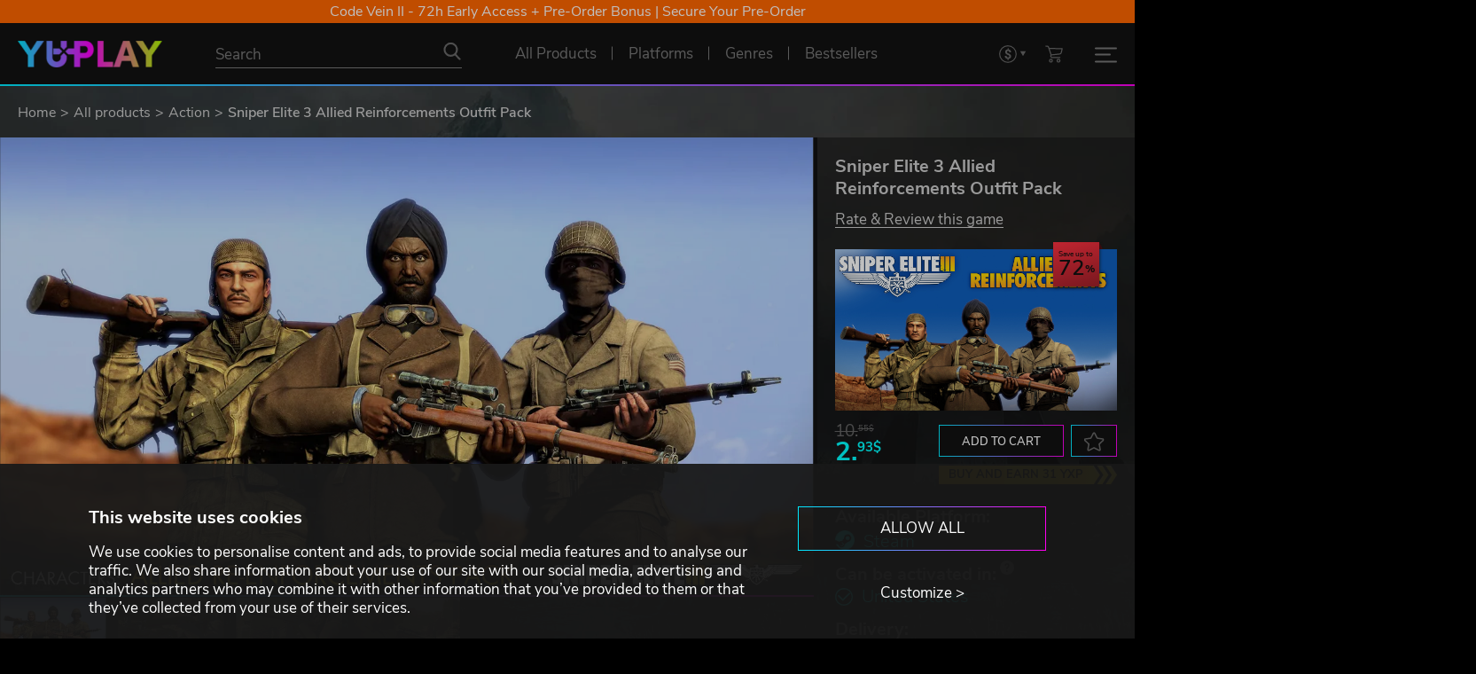

--- FILE ---
content_type: text/html; charset=utf-8
request_url: https://www.yuplay.com/product/sniper-elite-3-allied-reinforcements-outfit-pack/
body_size: 104871
content:
<!DOCTYPE html>



<html lang="en" data-auth="false" data-loyalty="true"><head><meta charset="utf-8"><meta name="viewport" content="width=device-width, initial-scale=1"><meta name="theme-color" content="#111111"/><link rel="dns-prefetch" href="https://chimpstatic.com"><link rel="preconnect" href="https://consent.cookiebot.com" crossorigin><link rel="preconnect" href="https://consentcdn.cookiebot.com" crossorigin><link rel="dns-prefetch" href="https://imgsct.cookiebot.com"><script id="Cookiebot" src="https://consent.cookiebot.com/uc.js" data-cbid="9e1d48ff-6bb0-485a-9ea1-6372b8d42623" data-blockingmode="auto" type="text/javascript" data-consentmode-defaults="disabled"></script><script data-cookieconsent="ignore">
  window.consent = {
    "marketing": null,
    "preferences": null,
    "statistics": null
  }

  const cookiebotPromise = new Promise((resolve) => {
      window.addEventListener('CookiebotOnAccept', (e) => {
          window.consent = {
              "marketing": Cookiebot.consent.marketing,
              "preferences": Cookiebot.consent.preferences,
              "statistics": Cookiebot.consent.statistics
          };
          resolve();
      }, false);
  });
</script><script data-consentmode-defaults="disabled">
  window.addEventListener("CookiebotOnDialogInit", () => {
    if (typeof Cookiebot !== 'undefined' && Cookiebot.getDomainUrlParam("CookiebotScan") === "true") {
      Cookiebot.setOutOfRegion();
    }
  });

  const is_auth = '0';
  const cookiebotIdx = 0;
  if (is_auth === '1') {
    const intervalId = setInterval(() => removeCookiebotWidget(cookiebotIdx), 100);
    const removeCookiebotWidget = (idx) => {
      const cookiebotWidget = document.querySelector('#CookiebotWidget');
      if (cookiebotWidget) {
        cookiebotWidget.style.cssText = 'display: none;';
        clearInterval(intervalId);
      }
      if (idx > 50) {
        clearInterval(intervalId);
      }
      return idx + 1;
    };
  }
</script><link rel="preconnect" href="https://www.googletagmanager.com" crossorigin><link rel="dns-prefetch" href="https://www.google-analytics.com"><link rel="dns-prefetch" href="https://pagead2.googlesyndication.com"><link rel="dns-prefetch" href="https://static.ads-twitter.com"><link rel="dns-prefetch" href="https://www.redditstatic.com"><link rel="dns-prefetch" href="https://connect.facebook.net"><link rel="dns-prefetch" href="https://s.kk-resources.com"><link rel="dns-prefetch" href="https://static.hotjar.com"><link rel="dns-prefetch" href="https://script.hotjar.com"><script data-cookieconsent="ignore">
  window.dataLayer = window.dataLayer || [];
  window.gEcommerceClientPromise = window.gEcommerceClientPromise || [];

  function gtag() {
    dataLayer.push(arguments)
  }

 // Google Consent Mode
  gtag("consent", "default", {
    ad_personalization: "denied",
    ad_storage: "denied",
    ad_user_data: "denied",
    analytics_storage: "denied",
    functionality_storage: "denied",
    personalization_storage: "denied",
    security_storage: "granted",
    wait_for_update: 500
  });
  gtag("set", "ads_data_redaction", true);
  //gtag("set", "url_passthrough", true);
  // End Google Consent Mode

  // Google Tag Manager
  (
    function(w,d,s,l,i) {
      w[l]=w[l]||[];
      w[l].push(
        {
          'gtm.start': new Date().getTime(),
          event:'gtm.js'
        }
      );
      const f = d.getElementsByTagName(s)[0];
      const j = d.createElement(s);
      const g = d.createElement(s);
      const dl = l!=='dataLayer'?'&l='+l:'';
      j.async = true;
      j.src = 'https://www.googletagmanager.com/gtm.js?id='+i+dl;
      f.parentNode.insertBefore(j,f);
    }
  )(window,document,'script','dataLayer','GTM-WVX439D');
  // End Google Tag Manager
</script><script data-cookieconsent="ignore">
  window.gEcommerceClientPromise.push({
    'key': 'ga4',
    'promise': new Promise(resolve => {
      gtag('get', 'G-VDYMPM4NVM', 'client_id', resolve)
    })
  });

  document.addEventListener('MainJsLoaded', (event) => {
    new GA4('G-VDYMPM4NVM');
  });
</script><link rel="apple-touch-icon" sizes="57x57" href="/favicons/apple-icon-57x57.png"><link rel="apple-touch-icon" sizes="60x60" href="/favicons//apple-icon-60x60.png"><link rel="apple-touch-icon" sizes="72x72" href="/favicons//apple-icon-72x72.png"><link rel="apple-touch-icon" sizes="76x76" href="/favicons//apple-icon-76x76.png"><link rel="apple-touch-icon" sizes="114x114" href="/favicons//apple-icon-114x114.png"><link rel="apple-touch-icon" sizes="120x120" href="/favicons//apple-icon-120x120.png"><link rel="apple-touch-icon" sizes="144x144" href="/favicons//apple-icon-144x144.png"><link rel="apple-touch-icon" sizes="152x152" href="/favicons//apple-icon-152x152.png"><link rel="apple-touch-icon" sizes="180x180" href="/favicons//apple-icon-180x180.png"><link rel="icon" type="image/png" sizes="192x192"  href="/favicons//android-icon-192x192.png"><link rel="icon" type="image/png" sizes="32x32" href="/favicons//favicon-32x32.png"><link rel="icon" type="image/png" sizes="96x96" href="/favicons//favicon-96x96.png"><link rel="icon" type="image/png" sizes="16x16" href="/favicons//favicon-16x16.png"><link rel="icon" type="image/svg+xml" sizes="any" href="/favicons/favicon.svg"><meta name="msapplication-TileColor" content="#ffffff"><meta name="msapplication-TileImage" content="/favicons//ms-icon-144x144.png"><meta name="theme-color" content="#ffffff"><link rel="preload" href="/assets/fonts/nunito-sans-regular.woff2" as="font" type="font/woff2" crossorigin><link rel="preload" href="/assets/fonts/nunito-sans-300.woff2" as="font" type="font/woff2" crossorigin><link rel="preload" href="/assets/fonts/nunito-sans-600.woff2" as="font" type="font/woff2" crossorigin><link rel="preload" href="/assets/fonts/nunito-sans-700.woff2" as="font" type="font/woff2" crossorigin><link rel="preload" href="/assets/js/axios.min.js" as="script"><link rel="preload" href="/assets/js/main.js?1765471941" as="script"><link type="text/css" rel="stylesheet" href="/assets/css/normalize.css?1642582835"><link type="text/css" rel="stylesheet" href="/assets/css/main.css?1765798172"><script type="text/javascript" data-cookieconsent="ignore">
  const sliders = [];
  sliders.push({"id": "screenshots-slider", "type": "screenshot", "data": [{"title": "Sniper Elite 3 Allied Reinforcements Outfit Pack", "image": {"preview": "https://www.yuplay.com/media/screenshots/sniper-elite-3-allied-reinforcements-outfit-pack/preview/b8dfc1ac62285c082d7d2ac4c77388e0a13c7a64.jpg", "preview_webp": "https://www.yuplay.com/media/screenshots/sniper-elite-3-allied-reinforcements-outfit-pack/preview/b8dfc1ac62285c082d7d2ac4c77388e0a13c7a64.webp", "main": "https://www.yuplay.com/media/screenshots/sniper-elite-3-allied-reinforcements-outfit-pack/main/8f1662edc1774b52a24da23b8a13dbd94b6a5a69.jpg", "main_webp": "https://www.yuplay.com/media/screenshots/sniper-elite-3-allied-reinforcements-outfit-pack/main/8f1662edc1774b52a24da23b8a13dbd94b6a5a69.webp"}}, {"title": "Sniper Elite 3 Allied Reinforcements Outfit Pack", "image": {"preview": "https://www.yuplay.com/media/screenshots/sniper-elite-3-allied-reinforcements-outfit-pack/preview/cc244003d5ff2ada8647d7a7da5bc593da31f5f8.jpg", "preview_webp": "https://www.yuplay.com/media/screenshots/sniper-elite-3-allied-reinforcements-outfit-pack/preview/cc244003d5ff2ada8647d7a7da5bc593da31f5f8.webp", "main": "https://www.yuplay.com/media/screenshots/sniper-elite-3-allied-reinforcements-outfit-pack/main/cb443374195dd72df3c8cd6d9a030054d5702bfc.jpg", "main_webp": "https://www.yuplay.com/media/screenshots/sniper-elite-3-allied-reinforcements-outfit-pack/main/cb443374195dd72df3c8cd6d9a030054d5702bfc.webp"}}, {"title": "Sniper Elite 3 Allied Reinforcements Outfit Pack", "image": {"preview": "https://www.yuplay.com/media/screenshots/sniper-elite-3-allied-reinforcements-outfit-pack/preview/6000f540f8bfcae839eb7dd69841d05d788fac1d.jpg", "preview_webp": "https://www.yuplay.com/media/screenshots/sniper-elite-3-allied-reinforcements-outfit-pack/preview/6000f540f8bfcae839eb7dd69841d05d788fac1d.webp", "main": "https://www.yuplay.com/media/screenshots/sniper-elite-3-allied-reinforcements-outfit-pack/main/8f05d990bcd5634a8cbe14ea189ea122a7850013.jpg", "main_webp": "https://www.yuplay.com/media/screenshots/sniper-elite-3-allied-reinforcements-outfit-pack/main/8f05d990bcd5634a8cbe14ea189ea122a7850013.webp"}}, {"title": "Sniper Elite 3 Allied Reinforcements Outfit Pack", "image": {"preview": "https://www.yuplay.com/media/screenshots/sniper-elite-3-allied-reinforcements-outfit-pack/preview/7bf92a7f2bca12bba7b2e1429252a026d1e6d04e.jpg", "preview_webp": "https://www.yuplay.com/media/screenshots/sniper-elite-3-allied-reinforcements-outfit-pack/preview/7bf92a7f2bca12bba7b2e1429252a026d1e6d04e.webp", "main": "https://www.yuplay.com/media/screenshots/sniper-elite-3-allied-reinforcements-outfit-pack/main/e5b2bea5c3c0647b4dc319e75b496fcb611ab674.jpg", "main_webp": "https://www.yuplay.com/media/screenshots/sniper-elite-3-allied-reinforcements-outfit-pack/main/e5b2bea5c3c0647b4dc319e75b496fcb611ab674.webp"}}]});

  document.addEventListener('MainJsLoaded', (event) => {

    const calcIterationNumber = 5;
    const calcIterationDelay = 50;

    const calcSetHeightMainInformationContainer = (i) => {
      if (parseInt(window.innerWidth) < 992) {
        document.getElementById('product-main-information').style.height = 'auto';
        return;
      }

      const setHeightMainInformationContainer = () => {
        let is_set = false;
        const productScreenshotSlider = document.getElementById('screenshots-slider');
        const screenshotsSliderHeight = productScreenshotSlider ? productScreenshotSlider.clientHeight : 0;

        if (screenshotsSliderHeight > 0) {
          const productMainInformationEl = document.getElementById('product-main-information');
          if (productMainInformationEl.scrollHeight <= screenshotsSliderHeight) {
            productMainInformationEl.style.height = screenshotsSliderHeight + 'px';
          } else {
            productMainInformationEl.style.height = 'auto';
          }
          is_set = true;
        }

        return is_set;
      }

      setTimeout(() => {
        if (--i && !setHeightMainInformationContainer()) calcSetHeightMainInformationContainer(i);
      }, calcIterationDelay);
    };

    const calcCollapseGameDescriptionContainer = (i, s=false) => {
      if (parseInt(window.innerWidth) < 992) {
        document.getElementById('product-main-information').style.height = 'auto';
        return;
      }

      const getHeightData = (element) => {
        const height = element.getBoundingClientRect().height;
        const elementStyle = window.getComputedStyle(element);

        const prevElement = element.previousElementSibling;
        const prevElementStyle = prevElement ? window.getComputedStyle(prevElement):null;

        return [
          height,
          height + Math.max(parseFloat(elementStyle['margin-top'].replace('px','')), prevElementStyle === null ? 0:parseFloat(prevElementStyle['margin-bottom'].replace('px',''))),
          parseFloat(elementStyle.getPropertyValue('line-height').replace('px',''))
        ];
      }

      const collapseGameDescriptionContainer = () => {
        let is_set = false;
        const productFirstContainer = document.getElementById('product-first-container');
        const productSecondContainer = document.getElementById('product-second-container');
        const gameDescriptionContainer = document.getElementById('tab-game-description');
        gameDescriptionContainer.style.height = 'auto';
        const showMoreContentDescriptionButtonContainer = document.getElementById('show-more-content-description-button-container');
        const productFirstContainerHeight = productFirstContainer ? productFirstContainer.getBoundingClientRect().height : 0;
        const productSecondContainerHeight = productSecondContainer ? productSecondContainer.getBoundingClientRect().height : 0;
        const diffHeight = productFirstContainerHeight - productSecondContainerHeight;
        const gameDescriptionContainerHeight = gameDescriptionContainer.getBoundingClientRect().height;
        const m = 52;
        const showMoreText = 'Read more';
        const showLessText = 'Show less';

        if (showMoreContentDescriptionButtonContainer) {
          showMoreContentDescriptionButtonContainer.remove();
        }

        if (diffHeight > 0 && gameDescriptionContainerHeight > m) {
          const height = gameDescriptionContainerHeight - diffHeight - m;
          const getHeightContent = (children, maxHeight, initHeight) => {
            let heightContent = initHeight;
            let forceBreak = false;
            for (let element of children) {
              if (element.tagName.toLowerCase() === 'ul' || element.tagName.toLowerCase() === 'ol') {
                [heightContent, forceBreak] = getHeightContent(element.children, maxHeight, heightContent);
                if (forceBreak) {
                  break;
                }
              }
              else {
                const [elementHeight, elementOuterHeight, elementLineHeight] = getHeightData(element);
                let heightContentTmp = heightContent + elementOuterHeight;
                if (heightContentTmp > height) {
                  for (let i = 1; i <= Math.ceil(elementHeight/elementLineHeight); i++) {
                    heightContentTmp = heightContent + elementLineHeight;
                    if (heightContentTmp > height) {
                      break;
                    }
                    heightContent = heightContentTmp;
                  }
                  forceBreak = true;
                  break;
                }
                heightContent = heightContentTmp;
              }
            }

            return [heightContent, forceBreak];
          }

          const [heightContent, forceBreak] = getHeightContent(gameDescriptionContainer.children, height, 0);

          const delta = height - heightContent;

          gameDescriptionContainer.style.height = (height - delta).toString() + 'px';
          gameDescriptionContainer.style.overflow = 'hidden';
          gameDescriptionContainer.style.position = 'initial';
          gameDescriptionContainer.parentNode.style.paddingBottom = (m + delta + 20).toString() + 'px';
          gameDescriptionContainer.parentNode.style.overflow = 'hidden';

          let markup = ''
          markup += '<div id="show-more-content-description-button-container" style="position:absolute;bottom:0;left:0;display:block;width:100%;margin:0;padding:0;text-align:center;">';
          markup += '  <div class="read-more-separator"></div>';
          markup += '  <button class="button without-outline-button hover-change-only-text border-top-none increased-padding text-uppercase" id="show-more-content-description-button" data-state="collapsed" aria-label="' + showMoreText + '">' + showMoreText + '</button>';
          markup += '</div>';

          getInsertedElementsFromMarkup(gameDescriptionContainer, markup, 'beforeend');

          document.getElementById('show-more-content-description-button').addEventListener('click', (event) => {
            if (event.target.dataset.state === 'collapsed') {
              gameDescriptionContainer.style.height = 'auto';
              event.target.dataset.state = 'expanded';
              event.target.innerHTML = showLessText;
            } else {
              gameDescriptionContainer.style.height = (height - delta).toString() + 'px';
              event.target.dataset.state = 'collapsed';
              event.target.innerHTML = showMoreText;
              event.target.scrollIntoView({block: "center", inline: "center"});
            }
          });

          is_set = true;
        }

        return is_set;
      }

      setTimeout(() => {
        if (--i && !collapseGameDescriptionContainer()) calcCollapseGameDescriptionContainer(i);
      }, calcIterationDelay);
    };

    calcSetHeightMainInformationContainer(calcIterationNumber);
    calcCollapseGameDescriptionContainer(calcIterationNumber);

    window.addEventListener("optimizedResize", () => {
      calcSetHeightMainInformationContainer(calcIterationNumber);
      calcCollapseGameDescriptionContainer(calcIterationNumber, true);
    });

    const productValidCountriesBtn = document.querySelector('.product-valid-countries-btn');
    productValidCountriesBtn.addEventListener('click', (event) => {
      const state = productValidCountriesBtn.dataset.state === 'hidden' ? 'visible':'hidden';
      const btnTxt = productValidCountriesBtn.dataset.state === 'hidden' ? productValidCountriesBtn.dataset.visibleText:productValidCountriesBtn.dataset.hiddenText;
      productValidCountriesBtn.dataset.state = state;
      productValidCountriesBtn.innerHTML = btnTxt;
      productValidCountriesBtn.parentElement.dataset.state = state;
    });
  });
</script><link rel="canonical" href="https://www.yuplay.com/product/sniper-elite-3-allied-reinforcements-outfit-pack/"/><title>Sniper Elite 3 Allied Reinforcements Outfit Pack</title><meta name="title" content="Sniper Elite 3 Allied Reinforcements Outfit Pack"><meta name="description" content="YUPLAY sell games"><meta property="og:site_name" content="YUPLAY"><meta property="og:type" content="website"><meta property="og:title" content="Sniper Elite 3 Allied Reinforcements Outfit Pack"><meta property="og:description" content=""><meta property="og:url" content="https://www.yuplay.com/product/sniper-elite-3-allied-reinforcements-outfit-pack/"><meta property="og:locale" content="en"><meta property="twitter:card" content="summary_large_image"><meta property="og:image" content="https://www.yuplay.com/media/products/sniper-elite-3-allied-reinforcements-outfit-pack/616/bdcda18bff31e0739064f98d1026233c87ffb058.jpg"><meta property="twitter:image" content="https://www.yuplay.com/media/products/sniper-elite-3-allied-reinforcements-outfit-pack/616/bdcda18bff31e0739064f98d1026233c87ffb058.jpg"><script type="application/ld+json">{"@context": "https://schema.org/", "@type": "WebSite", "url": "https://www.yuplay.com/", "potentialAction": {"@type": "SearchAction", "target": {"@type": "EntryPoint", "urlTemplate": "https://www.yuplay.com/products/?search={search_term_string}"}, "query-input": "required name=search_term_string"}}</script><script type="application/ld+json">{"@context": "https://schema.org", "@type": "Organization", "name": "YUPLAY", "url": "https://www.yuplay.com/", "logo": "https://www.yuplay.com/assets/images/logo.png"}</script><script type="application/ld+json">{"@context": "https://schema.org", "@type": "BreadcrumbList", "itemListElement": [{"@type": "ListItem", "name": "Home", "position": 1, "item": "https://www.yuplay.com/"}, {"@type": "ListItem", "name": "All products", "position": 2, "item": "https://www.yuplay.com/products/"}, {"@type": "ListItem", "name": "Action", "position": 3, "item": "https://www.yuplay.com/products/genres/action/"}, {"@type": "ListItem", "name": "Sniper Elite 3 Allied Reinforcements Outfit Pack", "position": 4}]}</script><script type="application/ld+json">{"@context": "https://schema.org/", "@type": "Product", "name": "Sniper Elite 3 Allied Reinforcements Outfit Pack", "sku": "7ba1e9c5c0f91aa8c597", "offers": {"@type": "Offer", "url": "https://www.yuplay.com/product/sniper-elite-3-allied-reinforcements-outfit-pack/", "priceCurrency": "USD", "price": "2.93", "availability": "https://schema.org/InStock", "priceValidUntil": "2026-01-25"}, "brand": {"@type": "Brand", "name": "Rebellion"}, "image": ["https://www.yuplay.com/assets/images/no-product.jpg", "https://www.yuplay.com/media/products/sniper-elite-3-allied-reinforcements-outfit-pack/616/bdcda18bff31e0739064f98d1026233c87ffb058.jpg", "https://www.yuplay.com/media/screenshots/sniper-elite-3-allied-reinforcements-outfit-pack/main/8f1662edc1774b52a24da23b8a13dbd94b6a5a69.jpg", "https://www.yuplay.com/media/screenshots/sniper-elite-3-allied-reinforcements-outfit-pack/main/cb443374195dd72df3c8cd6d9a030054d5702bfc.jpg", "https://www.yuplay.com/media/screenshots/sniper-elite-3-allied-reinforcements-outfit-pack/main/8f05d990bcd5634a8cbe14ea189ea122a7850013.jpg", "https://www.yuplay.com/media/screenshots/sniper-elite-3-allied-reinforcements-outfit-pack/main/e5b2bea5c3c0647b4dc319e75b496fcb611ab674.jpg"]}</script><script id="mcjs" type="text/plain" data-cookieconsent="marketing">!function(c,h,i,m,p){m=c.createElement(h),p=c.getElementsByTagName(h)[0],m.defer=true,m.src=i,p.parentNode.insertBefore(m,p)}(document,"script","https://chimpstatic.com/mcjs-connected/js/users/bbb499b16f1ad1ca214e137d2/c67ba582ed93c9733af144d49.js");</script></head><body class=""><div id="yuplay-bg" class="yuplay-bg" style="background-image:url('/assets/images/background.webp');"></div><div id="yuplay-root"><div class="top-banner-list"><div class="top-banner " data-link="https://www.yuplay.com/collections/code-vein-2-steam/" style="--top-banner-background_color: #ff6600;">Code Vein II - 72h Early Access + Pre-Order Bonus | Secure Your Pre-Order</div></div><header id="navbar-main" class="nav-lang-en gradient-triangle-container"><div id="navbar" class="nav-flex-container"><div class="nav-flex"><div class="nav-logo"><a href="/" title="YUPLAY"><img class="logo" src="/assets/images/logo_height_30.png" alt="YUPLAY"></a></div><div class="nav-search"><form action="/products/" method="GET" autocomplete="off"><div class="nav-search-input-container"><input type="text" name="search" placeholder="Search" value="" id="products-search-input"><button type="submit" class="no-style nav-icon icon-search" aria-label="Search"></button></div></form></div><div class="nav-center-menu"><a href="/products/" class="nav-link  with-gradient-triangle" title="All Products" ><span>All Products</span></a><div data-popup="platforms-menu-widget" class="nav-link  with-gradient-triangle" title="Platforms"><span>Platforms</span><div class="nav-link-popup popup-under-link" id="platforms-menu-widget-popup"><div class="nav-link-popup-container"><div class="nav-link-popup-sub-container"><div class="nav-link-popup-headline">Choose your platform</div><div class="nav-platforms-container"><a href="/products/platforms/steam/" title="Steam" class="nav-platforms-item nav-icon icon-platform" style="--data-icon: url('[data-uri]');--data-icon-hover: url('[data-uri]');">Steam</a><a href="/products/platforms/social-club/" title="Rockstar Social Club" class="nav-platforms-item nav-icon icon-platform" style="--data-icon: url('[data-uri]');--data-icon-hover: url('[data-uri]');">Rockstar Social Club</a><a href="/products/platforms/egs/" title="Epic Game Store" class="nav-platforms-item nav-icon icon-platform" style="--data-icon: url('[data-uri]');--data-icon-hover: url('[data-uri]');">Epic Game Store</a><a href="/products/platforms/teso/" title="TESO" class="nav-platforms-item nav-icon icon-platform" style="--data-icon: url('[data-uri]');--data-icon-hover: url('[data-uri]');">TESO</a><a href="/products/platforms/psn/" title="PlayStation" class="nav-platforms-item nav-icon icon-platform" style="--data-icon: url('[data-uri]');--data-icon-hover: url('[data-uri]');">PlayStation</a><a href="/products/platforms/roblox/" title="Roblox" class="nav-platforms-item nav-icon icon-platform" style="--data-icon: url('[data-uri]');--data-icon-hover: url('[data-uri]');">Roblox</a><a href="/products/platforms/uplay/" title="Ubisoft Connect" class="nav-platforms-item nav-icon icon-platform" style="--data-icon: url('[data-uri]');--data-icon-hover: url('[data-uri]');">Ubisoft Connect</a><a href="/products/platforms/lol/" title="League of Legends" class="nav-platforms-item nav-icon icon-platform" style="--data-icon: url('[data-uri]');--data-icon-hover: url('[data-uri]');">League of Legends</a><a href="/products/platforms/nsw/" title="Nintendo Switch" class="nav-platforms-item nav-icon icon-platform" style="--data-icon: url('[data-uri]');--data-icon-hover: url('[data-uri]');">Nintendo Switch</a><a href="/products/platforms/origin/" title="EA" class="nav-platforms-item nav-icon icon-platform" style="--data-icon: url('[data-uri]');--data-icon-hover: url('[data-uri]');">EA</a><a href="/products/platforms/bnet/" title="Battle.net" class="nav-platforms-item nav-icon icon-platform" style="--data-icon: url('[data-uri]');--data-icon-hover: url('[data-uri]');">Battle.net</a><a href="/products/platforms/gog/" title="GOG.COM" class="nav-platforms-item nav-icon icon-platform" style="--data-icon: url('[data-uri]');--data-icon-hover: url('[data-uri]');">GOG.COM</a><a href="/products/platforms/mjng/" title="Mojang" class="nav-platforms-item nav-icon icon-platform" style="--data-icon: url('[data-uri]');--data-icon-hover: url('[data-uri]');">Mojang</a><a href="/products/platforms/msfstore/" title="Microsoft Store" class="nav-platforms-item nav-icon icon-platform" style="--data-icon: url('[data-uri]');--data-icon-hover: url('[data-uri]');">Microsoft Store</a><a href="/products/platforms/arenanet/" title="ArenaNet" class="nav-platforms-item nav-icon icon-platform" style="--data-icon: url('[data-uri]');--data-icon-hover: url('[data-uri]');">ArenaNet</a><a href="/products/platforms/mogstation/" title="MOG STATION" class="nav-platforms-item nav-icon icon-platform" style="--data-icon: url('[data-uri]');--data-icon-hover: url('[data-uri]');">MOG STATION</a></div></div></div></div></div><div data-popup="genres-menu-widget" class="nav-link  with-gradient-triangle" title="Genres"><span>Genres</span><div class="nav-link-popup popup-under-link" id="genres-menu-widget-popup"><div class="nav-link-popup-container"><div class="nav-link-popup-sub-container"><div class="nav-link-popup-headline">Which genre are you looking for?</div><div class="nav-genres-container"><a href="/products/genres/action/" title="Action" class="nav-genres-item nav-icon icon-genre-action">Action</a><a href="/products/genres/indie/" title="Indie" class="nav-genres-item nav-icon icon-genre-indie">Indie</a><a href="/products/genres/strategy/" title="Strategy" class="nav-genres-item nav-icon icon-genre-strategy">Strategy</a><a href="/products/genres/adventure/" title="Adventure" class="nav-genres-item nav-icon icon-genre-adventure">Adventure</a><a href="/products/genres/rpg/" title="RolePlaying" class="nav-genres-item nav-icon icon-genre-roleplaying">RolePlaying</a><a href="/products/genres/racing/" title="Racing" class="nav-genres-item nav-icon icon-genre-racing">Racing</a><a href="/products/genres/simulation/" title="Simulation" class="nav-genres-item nav-icon icon-genre-simulation">Simulation</a><a href="/products/genres/sports/" title="Sports" class="nav-genres-item nav-icon icon-genre-sport">Sports</a><a href="/products/genres/casual/" title="Casual" class="nav-genres-item nav-icon icon-genre-casual">Casual</a><a href="/products/genres/mmo/" title="MMO" class="nav-genres-item nav-icon icon-genre-mmo">MMO</a></div></div></div></div></div><a href="/products/bestsellers/" class="nav-link  with-gradient-triangle" title="Bestsellers" ><span>Bestsellers</span></a></div><div class="nav-yxp-menu"><a href="/yxp-program/" title="YXP Program"><img src="/assets/icons/yxp_badge.png" alt="YXP Program"></a><a class="daily-boost-btn" href="#" title="Get your Daily YXP" id="daily-boost-btn"><img src="/assets/icons/dayly_boost.png" alt="Get your Daily YXP"></a></div><div class="nav-right-menu"><select class="superselect" data-class="nav-link nav-icon icon-currency superselect-container" aria-label="Set currency"><option value="/api/currency/euro/" data-type="link" data-rel="nofollow" >EUR</option><option value="/api/currency/usd/" data-type="link" data-rel="nofollow" selected>USD</option><option value="/api/currency/gbp/" data-type="link" data-rel="nofollow" >GBP</option><option value="/api/currency/cad/" data-type="link" data-rel="nofollow" >CAD</option></select><a href="/cart" title="Shopping cart" id="cart-btn" class="nav-link nav-icon icon-cart"></a><div id="burger-btn" class="burger-btn " data-popup="mobile-menu-widget"><div><span></span><span></span><span></span></div></div></div></div></div></header><div class="nav-link-popup" id="mobile-menu-widget-popup"><div class="nav-link-popup-container"><div class="nav-link-popup-sub-container"><div class="nav-mobile-menu-container"><a href="/login/" class="nav-link nav-icon-left icon-user" title="Login"><span>Login</span></a><a href="/yxp-program/" class="nav-link nav-icon-left icon-yxp" title="YXP Program"><span>YXP Program</span></a><a href="/faq/yuplay-assistant/" class="nav-link nav-icon-left icon-support" title="Customer Support"><span>Customer Support</span></a><div class="nav-link-delimiter only-mobile"></div><a href="/products/" class="nav-link  only-mobile" title="All Products" ><span>All Products</span></a><a href="/products/bestsellers/?recommendation=bestsellers" class="nav-link only-mobile" title="Bestsellers" ><span>Bestsellers</span></a></div></div></div></div><nav aria-label="Breadcrumb" class="breadcrumb"><div class="container"><div class="row"><ol class="breadcrumb-list"><li><a href="/" title="Home">Home</a></li><li><a href="/products/" title="All products">All products</a></li><li><a href="/products/genres/action/" title="Action">Action</a></li><li>Sniper Elite 3 Allied Reinforcements Outfit Pack</li></ol></div></div></nav><main role="main"><section class="section product-information breadcrumb" data-catalog_id="current-product"><div class="product-main-container" catalog-item catalog-product data-id="17508479" data-name="Sniper Elite 3 Allied Reinforcements Outfit Pack" data-currency="USD" data-sku="7ba1e9c5c0f91aa8c597" data-price="2.93" data-brand="Rebellion"><div class="product-second-container" id="product-second-container"><div class="first-sub-container" id="product-main-information"><h1 class="product-name">Sniper Elite 3 Allied Reinforcements Outfit Pack</h1><div class="catalog-review-container"><a href="#product-reviews-section" class="catalog-review-target-link">Rate & Review this game</a></div><div class="catalog-image-container"><div class="catalog-image-ratio-container"><img class="catalog-item-image" src="https://www.yuplay.com/media/products/sniper-elite-3-allied-reinforcements-outfit-pack/616/bdcda18bff31e0739064f98d1026233c87ffb058.jpg" alt="Sniper Elite 3 Allied Reinforcements Outfit Pack"></div><div class="catalog-item-discount-label discount-75">Save up to <span>72</span></div></div><div class="catalog-data-layout-2"><div class="catalog-item-prices"><span class="catalog-item-full-price">10.<sup>55$</sup></span><span class="catalog-item-sale-price">2.<sup>93$</sup></span></div><div class="catalog-data-layout-3"><div class="catalog-item-buttons"><button data-id="17508479" class="button outline-gradient-button small-button text-uppercase m-r-0-8" data-btn="cart" data-action="add_item" data-state="true" aria-label="Add to cart">Add to cart</button><button data-id="17508479" class="button outline-gradient-button small-button icon icon-favorite" data-btn="favorite" data-action="add_item" data-state="true" aria-label="to favorites"></button></div><a href="/yxp-program/" class="buy-and-earn-btn" title="Buy and earn 31 YXP">Buy and earn 31 YXP</a></div></div><div class="catalog-item-additional-data-layout"><div class="catalog-item-additional-data"><span>Available Platform:</span><div><a href="/products/platforms/steam/" title="Steam"><i class="icon icon-platform " style="--data-icon: url('/media/platforms/03fe260a129fde2bfad504bc4b9ff347609b7226.png');--data-icon-hover: url('/media/platforms/03fe260a129fde2bfad504bc4b9ff347609b7226.png');"></i>Steam</a></div></div><div class="catalog-item-additional-data"><span tooltip data-tooltip_content="Can be activated in Åland Islands, Albania, Algeria, Andorra, Angola, Anguilla, Antigua and Barbuda, Argentina, Armenia, Aruba, Australia, Austria, Azerbaijan, Bahrain, Bangladesh, Barbados, Belarus, Belgium, Belize, Benin, Bermuda, Bhutan, Bolivia, plurinational state of, Bonaire, Sint Eustatius and Saba, Bosnia and Herzegovina, Brazil, Brunei Darussalam, Bulgaria, Burkina Faso, Burma, Burundi, Cambodia, Cameroon, Canada, Cape Verde, Cayman Islands, Central African Republic, Chad, Chile, China, Colombia, Comoros, Congo, Congo, Democratic Republic of the, Cook Islands, Costa Rica, Cote d&#x27;Ivoire, Croatia, Cuba, Curaçao, Cyprus, Czech Republic, Denmark, Djibouti, Dominica, Dominican Republic, Ecuador, Egypt, El Salvador, Equatorial Guinea, Eritrea, Estonia, Falkland Islands (Malvinas), Faroe Islands, Fiji, Finland, France, Gabon, Gambia, Georgia, Gibraltar, Greece, Guadeloupe, Guatemala, Guernsey, Guinea, Guinea-Bissau, Guyana, Haiti, Holy See (Vatican City State), Honduras, Hong Kong, Hungary, Iceland, India, Indonesia, Ireland, Isle of Man, Israel, Italy, Jamaica, Jersey, Jordan, Kazakhstan, Kenya, Korea, Republic of, Kuwait, Kyrgyzstan, Lao People&#x27;s Democratic Republic, Latvia, Lebanon, Lesotho, Liberia, Liechtenstein, Lithuania, Luxembourg, Macao, Madagascar, Malawi, Malaysia, Maldives, Mali, Malta, Marshall Islands, Martinique, Mauritania, Mauritius, Mayotte, Mexico, Micronesia, Federated States of, Moldova, Monaco, Mongolia, Montenegro, Montserrat, Morocco, Mozambique, Namibia, Nepal, Netherlands, New Zealand, Nicaragua, Niger, Niue, Northern Mariana Islands, Norway, Oman, Palestinian Territory, Occupied, Papua New Guinea, Paraguay, Peru, Philippines, Poland, Portugal, Qatar, Republic of North Macedonia, Romania, Russian Federation, Rwanda, Saint Kitts and Nevis, Saint Lucia, Saint Martin (French Part), Saint Vincent and the Grenadines, San Marino, Senegal, Serbia, Seychelles, Sierra Leone, Singapore, Sint Maarten, Slovakia, Slovenia, Solomon Islands, Somalia, South Africa, South Sudan, Spain, Sudan, Suriname, Svalbard and Jan Mayen, Swaziland, Sweden, Switzerland, Taiwan, Province of China, Tajikistan, Tanzania, United Republic Of, Thailand, Timor-Leste, Togo, Tonga, Turkey, Turkmenistan, Uganda, Ukraine, United Arab Emirates, United Kingdom, United States, Uruguay, Uzbekistan, Venezuela, Vietnam, Western Sahara, Zambia, Zimbabwe">Can be activated in:</span><div class="icon icon-check check-region">United States</div></div><div class="catalog-item-additional-data product-valid-countries-container" data-state="hidden"><button class="button outline-gradient-button small-button text-uppercase product-valid-countries-btn" data-state="hidden" data-visible-text="Hide all valid countries" data-hidden-text="Show all valid countries">Show all valid countries</button><div class="product-valid-countries">
                  Can be activated in:<br>
                  Åland Islands, Albania, Algeria, Andorra, Angola, Anguilla, Antigua and Barbuda, Argentina, Armenia, Aruba, Australia, Austria, Azerbaijan, Bahrain, Bangladesh, Barbados, Belarus, Belgium, Belize, Benin, Bermuda, Bhutan, Bolivia, plurinational state of, Bonaire, Sint Eustatius and Saba, Bosnia and Herzegovina, Brazil, Brunei Darussalam, Bulgaria, Burkina Faso, Burma, Burundi, Cambodia, Cameroon, Canada, Cape Verde, Cayman Islands, Central African Republic, Chad, Chile, China, Colombia, Comoros, Congo, Congo, Democratic Republic of the, Cook Islands, Costa Rica, Cote d&#x27;Ivoire, Croatia, Cuba, Curaçao, Cyprus, Czech Republic, Denmark, Djibouti, Dominica, Dominican Republic, Ecuador, Egypt, El Salvador, Equatorial Guinea, Eritrea, Estonia, Falkland Islands (Malvinas), Faroe Islands, Fiji, Finland, France, Gabon, Gambia, Georgia, Gibraltar, Greece, Guadeloupe, Guatemala, Guernsey, Guinea, Guinea-Bissau, Guyana, Haiti, Holy See (Vatican City State), Honduras, Hong Kong, Hungary, Iceland, India, Indonesia, Ireland, Isle of Man, Israel, Italy, Jamaica, Jersey, Jordan, Kazakhstan, Kenya, Korea, Republic of, Kuwait, Kyrgyzstan, Lao People&#x27;s Democratic Republic, Latvia, Lebanon, Lesotho, Liberia, Liechtenstein, Lithuania, Luxembourg, Macao, Madagascar, Malawi, Malaysia, Maldives, Mali, Malta, Marshall Islands, Martinique, Mauritania, Mauritius, Mayotte, Mexico, Micronesia, Federated States of, Moldova, Monaco, Mongolia, Montenegro, Montserrat, Morocco, Mozambique, Namibia, Nepal, Netherlands, New Zealand, Nicaragua, Niger, Niue, Northern Mariana Islands, Norway, Oman, Palestinian Territory, Occupied, Papua New Guinea, Paraguay, Peru, Philippines, Poland, Portugal, Qatar, Republic of North Macedonia, Romania, Russian Federation, Rwanda, Saint Kitts and Nevis, Saint Lucia, Saint Martin (French Part), Saint Vincent and the Grenadines, San Marino, Senegal, Serbia, Seychelles, Sierra Leone, Singapore, Sint Maarten, Slovakia, Slovenia, Solomon Islands, Somalia, South Africa, South Sudan, Spain, Sudan, Suriname, Svalbard and Jan Mayen, Swaziland, Sweden, Switzerland, Taiwan, Province of China, Tajikistan, Tanzania, United Republic Of, Thailand, Timor-Leste, Togo, Tonga, Turkey, Turkmenistan, Uganda, Ukraine, United Arab Emirates, United Kingdom, United States, Uruguay, Uzbekistan, Venezuela, Vietnam, Western Sahara, Zambia, Zimbabwe
                </div></div><div class="catalog-item-additional-data"><span>Delivery:</span><div class="icon icon-instant-delivery is_active instant-delivery">Instant Delivery</div></div></div></div><div class="second-sub-container"><div class="catalog-item-additional-data-layout"><div class="catalog-item-additional-data"><span class="tab-target is_active" style="cursor:auto;">Game Details</span></div><div class="catalog-item-additional-data"><span>Operating System:</span>PC</div><div class="catalog-item-additional-data"><span>Release Date:</span>June 27, 2014</div><div class="catalog-item-additional-data"><span>Product type:</span>DLC</div><div class="catalog-item-additional-data"><span>Supported languages:</span><div dropdown>English, French, German, Italian, Polish, Portuguese, Russian, Spanish</div></div><div class="catalog-item-additional-data"><span>Genres:</span><div><a href="/products/genres/action/" title="Action">Action</a></div></div><div class="catalog-item-additional-data"><span>Publisher:</span><div>Rebellion</div></div><div class="catalog-item-additional-data"><span>Developer:</span><div>Rebellion</div></div></div></div></div><div class="product-first-container" id="product-first-container"><div class="slider screenshots-slider" id="screenshots-slider"></div><div class="product-content-container" data-tabs="true"><div class="base-product-content"><strong>This content requires the base game in order to play:</strong><a href="/product/sniper-elite-3/" title="Sniper Elite 3" target="_blank">Sniper Elite 3</a></div><div class="product-content-header"><h2 class="tab-target product-content-header-title" data-tab_target="tab-game-description">Game Description</h2><h2 class="tab-target product-content-header-title" data-tab_target="tab-system-requirements">System Requirements</h2><h2 class="tab-target product-content-header-title" data-tab_target="tab-activations-detail">Activation Details</h2></div><div class="tab product-content" data-tab="tab-game-description" id="tab-game-description"><p>Play as three new snipers from the Allied forces in this new Outfit Pack for use in Sniper Elite 3&rsquo;s competitive multiplayer modes .<br /><br />The Allied Reinforcements Outfit Pack includes the following player skins:</p><ul><li>Allied Urban Sniper.</li><li>American GI Rifleman.</li><li>Indian Army Marksman.</li></ul><div id="game_area_description" class="game_area_description"></div><div class="product-legal-content"><p><em>&copy;2014 Rebellion. The Rebellion name and logo and the Sniper Elite name  and logo and the Sniper Elite Eagle are trademarks of Rebellion and may  be registered trademarks in certain countries. All rights Reserved.</em></p></div></div><div class="tab product-content" data-tab="tab-system-requirements"><div class="system-requirements-container"><div class="system-requirements-title">windows Minimum</div><div class="system-requirements-item"><span>OS:</span> Microsoft® Windows® Vista (Service Pack 2) or Windows® 7 (Service Pack 1) or Windows® 8 or Windows 8.1. Windows® XP is NOT supported.</div><div class="system-requirements-item"><span>Processor:</span> Dual-core CPU with SSE3 (Intel® Pentium® D 3GHz / AMD Athlon™ 64 X2 4200) or better</div><div class="system-requirements-item"><span>Memory:</span> 2 GB RAM</div><div class="system-requirements-item"><span>Graphics:</span> Microsoft® DirectX® 10.0 compatible graphics card with 256 MB of memory (NVIDIA® GeForce® 8800 series / ATI Radeon™ HD 3870) or better</div><div class="system-requirements-item"><span>Storage:</span> 18 GB available space</div><div class="system-requirements-item"><span>Directx:</span> Version 11</div><div class="system-requirements-item"><span>Network:</span> Broadband Internet connection</div><div class="system-requirements-item"><span>Sound card:</span> Microsoft® DirectX® 10.0 compatible sound card or better</div><div class="system-requirements-item"><span>Additional notes:</span> Windows® XP is NOT supported. Ensure graphics and audio drivers are up to date.</div></div></div><div class="tab product-content" data-tab="tab-activations-detail"><h3>To activate the game, you need a Steam Account</h3><ul class="activations-detail-container"><li class="activations-detail-item" marker="1">
Login or register at the official<br><a href="https://store.steampowered.com/login/" target="_blank">Steam Website</a> and download Steam client
</li><li class="activations-detail-item" marker="2">
Install and start application, login with your Account name and Password
</li><li class="activations-detail-item" marker="3">
Click the Games Menu.
</li><li class="activations-detail-item" marker="4">
Choose Activate a Product on Steam...
</li><li class="activations-detail-item" marker="5">
Follow the onscreen instructions to complete the process
</li><li class="activations-detail-item" marker="6">
After the successful code verification, go to the "MY GAMES" tab and start downloading.
</li></ul></div></div></div></div></section><section class="section"><div class="container"><div class="row justify-content-center"><div class="headline text-center gradient-line-background"><span class="headline-level level-1 gradient-color">News & Updates</span></div><div class="blog news-and-update"><article class="blog-item"><div class="blog-item-data-container"><div class="blog-item-published-date">2026-01-20</div><h1 class="blog-item-title">Why Nioh 3 Could Be the Best Game of the Dark Samurai RPG Series</h1><div class="blog-item-lead">In the upcoming third installment of the dark samurai action RPG Nioh franchise published by KOEI TECMO GAMES CO, you are going to use both of the Samurai and Ninja combat styles during the battles you lead against formidable yokai enemies. The Nioh 3 release date is set for 06.02.2026 and there would be multiple key elements to discuss such as story, gameplay, and features…</div><div class="blog-item-more-button-container"><a class="blog-read-more-btn" href="/blog/why-nioh-3-could-be-the-best-game-of-the-series/" title="">...read more</a></div></div></article><article class="blog-item"><div class="blog-item-data-container"><div class="blog-item-published-date">2026-01-16</div><h1 class="blog-item-title">Winter is the Perfect Time to Get Some Extra YXP</h1><div class="blog-item-lead">Winter season is much better with more games to play, so let’s kick-off 2026 with a storewide promotion bang and YXP level-ups then, shall we? For the first promo campaign this year we have prepared some incredible price drops and offers that you simply can’t miss out on! For the very short duration of only 3 days, you will have the opportunity to earn 50 extra YXP points in your account by making an order over 10€ …</div><div class="blog-item-more-button-container"><a class="blog-read-more-btn" href="/blog/winter-is-the-perfect-time-to-get-some-extra-yxp/" title="">...read more</a></div></div></article></div></div></div></section><section class="section"><div class="container"><div class="row justify-content-center"><div class="headline text-center gradient-line-background"><span class="headline-level level-1 gradient-color">You may also like</span></div><div class="catalog loading m-t-3-2 m-b-3-2" id="recommended-catalog"></div><div class="catalog-pagination" data-type="pagination" data-target="recommended-catalog"></div></div></div></section><section class="section" id="product-reviews-section"><div class="container"><div class="row"><div class="headline text-center gradient-line-background" id="product-reviews-title"><span class="headline-level level-1 gradient-color">User Reviews</span></div><div class="product-reviews" data-endpoint="/api/product-reviews/sniper-elite-3-allied-reinforcements-outfit-pack/1/"><div class="product-review add-review-block"><div class="add-review-block-title">Rate & Review</div><div class="add-review-block-call">Be the first to review this product</div><div class="product-review-score" data-score="0" data-product-id="17508479" data-review-url="/api/product-review/"></div><button class="button outline-gradient-button small-button text-uppercase" onclick="ProductReview.edit(event);" data-product-id="17508479" data-action="add" data-review-url="/api/product-review/">Add review</button></div></div><div class="product-reviews-pagination"></div></div></div></section><section class="section stay-connected"><div class="container"><div class="headline text-center"><span class="headline-level level-1 gradient-color">Stay connected</span></div><div class="stay-connected-content-container"><div class="stay-connected-content stay-connected-newsletter"><div class="headline-level level-4 icon icon-headline-left icon-newsletter icon-white icon-no-hover font-color-white">Newsletter</div><div class="subscribe-add-form-container" id="stay-connected-subscribe-add-form-container"></div></div><div class="stay-connected-content stay-connected-blog"><div class="headline-level level-4 icon icon-headline-left icon-blog icon-white icon-no-hover font-color-white">Blog</div><div class="form-group font-color-white">Find daily news out of the gaming industry or even lifestyle in</div><div class="form-group form-group-end m-t-auto"><a href="/blog/" title="Our blog" class="button outline-gradient-button increased-padding text-uppercase">Visit our blog</a></div></div></div><div class="stay-connected-follow-container"><div class="socials-headline gradient-color">follow us on</div><div class="socials"><a href="https://www.instagram.com/yuplay_com/" target="_blank" title="yuplay instagram" class="icon icon-socialmedia-instagram icon-white"></a><a href="https://www.facebook.com/yuplaystore/" target="_blank" title="yuplay facebook" class="icon icon-socialmedia-facebook icon-white"></a><a href="https://twitter.com/YUPLAY_COM/" target="_blank" title="yuplay twitter" class="icon icon-socialmedia-twitter icon-white"></a><a href="https://www.tiktok.com/@yuplay.com" target="_blank" title="yuplay tiktok" class="icon icon-socialmedia-tiktok icon-white"></a></div></div></div></section><section class="section to-top-section"><div class="container"><div class="row justify-content-center"><a id="to-top" class="button without-outline-button hover-change-only-text icon icon-arrowup-gradient to-top" title="Top">Top</a></div></div></section></main><footer><div class="footer-layout-1"><div class="container"><div class="footer-layout-1-sublayout"><div class="footer-menu-container"><div class="footer-menu"><div class="footer-menu-title">About YUPLAY</div><a href="/about/" title="About Us">About Us</a><a href="/terms-and-conditions/" title="Terms & Conditions">Terms & Conditions</a><a href="/privacy-and-cookies/" title="Privacy & Cookies">Privacy & Cookies</a><a href="/cookie-policy/" title="Cookie Preferences">Cookie Preferences</a></div><div class="footer-menu"><div class="footer-menu-title">Products</div><a href="/products/" title="All Products">All Products</a><a href="/products/bestsellers/" title="Bestsellers">Bestsellers</a><a href="/products/?recommendation=preorders" title="Preorders">Preorders</a><a href="/products/?platforms=steam" title="Steam Titles">Steam Titles</a></div><div class="footer-menu"><div class="footer-menu-title">Community</div><a href="/blog/" title="Blog">Blog</a><a href="/affiliate-program/" title="Affiliate Program">Affiliate Program</a><a href="/faq/" title="FAQ">FAQ</a><a href="/contact/" title="Contact Us">Contact Us</a></div><div class="footer-menu"><div class="trustpilot-widget" data-locale="en-US" data-template-id="53aa8807dec7e10d38f59f32" data-businessunit-id="61e1f5070f84079c6cb10c44" data-style-height="150px" data-style-width="100%" data-theme="dark"><a href="https://www.trustpilot.com/review/www.yuplay.com" target="_blank" rel="noopener">Trustpilot</a></div></div><div class="footer-menu"><img src="/assets/icons/safe-secure-full-box.svg" width="210" height="120" alt="NO PAYMENT FEES, NO HIDDEN FEES" loading="lazy"></div><div class="payments"><div class="footer-menu-title">Payments</div><img src="/assets/icons/paymentmethods/visa.svg" alt="VISA" width="72" height="36" loading="lazy"/><img src="/assets/icons/paymentmethods/mastercard.svg" alt="Mastercard" width="72" height="36" loading="lazy"/><img src="/assets/icons/paymentmethods/googlepay.svg" alt="Google Pay" width="72" height="36" loading="lazy"/><img src="/assets/icons/paymentmethods/applepay.svg" alt="Apple Pay" width="72" height="36" loading="lazy"/><img src="/assets/icons/paymentmethods/paypal.svg" alt="PayPal" width="72" height="36" loading="lazy"/><img src="/assets/icons/paymentmethods/account.svg" alt="Balance" width="72" height="36" loading="lazy"/></div></div></div></div></div><div class="footer-layout-2"><div class="container"><div class="footer-layout-2-sublayout"><div class="footer-logo-container"><a href="/" title="YUPLAY"><img class="logo" src="/assets/images/logo_height_30.png" alt="YUPLAY"></a></div><div class="copyright">&copy;2007-2026 YUPLAY. All rights reserved.</div><div class="socials footer-socials"><a href="https://www.instagram.com/yuplay_com/" target="_blank" title="yuplay instagram" class="icon icon-socialmedia-instagram"></a><a href="https://www.facebook.com/yuplaystore/" target="_blank" title="yuplay facebook" class="icon icon-socialmedia-facebook"></a><a href="https://twitter.com/YUPLAY_COM/" target="_blank" title="yuplay twitter" class="icon icon-socialmedia-twitter"></a><a href="https://www.tiktok.com/@yuplay.com" target="_blank" title="yuplay tiktok" class="icon icon-socialmedia-tiktok"></a></div></div></div></div></footer></div><!--<script type="text/javascript" src="/localization.js" defer></script>--><script type="text/javascript" src="/assets/js/axios.min.js" defer data-cookieconsent="ignore"></script><script type="text/javascript" src="/assets/js/main.js?1765471941" defer data-cookieconsent="ignore"></script><script id="cart-data" type="application/json">{"endpoint": "/api/cart/", "cart_url": "/cart/", "checkout_url": "/checkout/", "btn_txt": {"default": "Add to cart", "preorder": "Pre-order", "added": "Added to cart"}, "actions": {"add_item": "add_item", "delete_item": "delete_item", "change_qty_item": "change_qty_item", "set_coupon": "set_coupon", "unset_coupon": "unset_coupon", "delete_bonus_item": "delete_bonus_item"}, "number_of_items": 0}</script><script id="menu-data" type="application/json">{"count": null}</script><script id="favorites-data" type="application/json">{"endpoint": "/api/favorites/", "url": "/favorites/", "actions": {"add_item": "add_item", "delete_item": "delete_item"}}</script><script id="subscribe-add-form-data" type="application/json">{"endpoint": "/api/subscription/add", "form": {"action": {"render": false, "notification": "", "items": [{"type": "text", "required": true, "value": "SubscribeForm", "label": "Action", "placeholder": "", "disabled": false}]}, "email": {"render": true, "notification": "", "items": [{"type": "email", "required": true, "value": null, "label": "E-Mail", "placeholder": "E-Mail", "disabled": false}]}, "agree": {"render": true, "notification": "", "items": [{"type": "switch", "required": true, "value": false, "label": "Accept \u003Ca href=\"/terms-and-conditions/\"\u003ETerms \u0026 Conditions\u003C/a\u003E", "disabled": false, "checked": false}]}}}</script><script id="stay-connected-subscribe-add-form-data" type="application/json">{"endpoint": "/api/subscription/add", "form": {"action": {"render": false, "notification": "", "items": [{"type": "text", "required": true, "value": "SubscribeForm", "label": "Action", "placeholder": "", "disabled": false}]}, "email": {"render": true, "notification": "", "items": [{"type": "email", "required": true, "value": null, "label": "E-Mail", "placeholder": "E-Mail", "disabled": false}]}, "agree": {"render": true, "notification": "", "items": [{"type": "switch", "required": true, "value": false, "label": "Accept \u003Ca href=\"/terms-and-conditions/\"\u003ETerms \u0026 Conditions\u003C/a\u003E", "disabled": false, "checked": false}]}}}</script><script id="notifications-data" type="application/json">{"endpoint": "/api/notification/", "actions": {"add": "add", "remove": "remove"}, "no_auth_message": {"availability": "Please, \u003Ca href=\"/login/\"\u003Elog in\u003C/a\u003E to get notification when stock will be available", "release": "Please, \u003Ca href=\"/login/\"\u003Elog in\u003C/a\u003E to get notification when released"}}</script><script type="text/javascript" data-cookieconsent="ignore">
  document.addEventListener('MainJsLoaded', (event) => {
    const catalog = document.getElementById('recommended-catalog');
    catalog.dataset['catalog_id'] = catalog.id;

    new Catalog({
      'catalog': catalog,
      'locale': event.detail.locale,
      'api': new HttpClient(),
      'init': {
        'endpoint': "/api/products/recommended/1/?main_product=17508479"
      }
    });

    const SteamDeckPopUpBtn = document.getElementById('steam-deck-popup-btn');
    if (SteamDeckPopUpBtn) {
        SteamDeckPopUpBtn.addEventListener('click', (event) => {
            event.preventDefault();
            new PopupWindow({markup: document.getElementById('steam-deck-popup').innerHTML});
        });
    }

    const isAvailable = '1';
    if (isAvailable === '1') {
      document.dispatchEvent(new CustomEvent('ga_view_item', {
        bubbles: true,
        cancelable: false,
        detail: {
          currency: 'USD',
          value: Number(parseFloat('2.93').toFixed(2)),
          items: [
            {
              item_id: '7ba1e9c5c0f91aa8c597',
              item_name: 'Sniper Elite 3 Allied Reinforcements Outfit Pack',
              item_brand: 'Rebellion',
              price: Number(parseFloat('2.93').toFixed(2)),
              quantity: 1
            }
          ]
        }
      }));
    }
  });
</script><script id="products-search-data" type="application/json">{"endpoint": "/api/products/"}</script><script id="l-data" type="application/json">{"eventsEndpoint": "/api/l/events/", "lootboxesEndpoint": "/api/l/lootboxes/"}</script><form action="/"><input type="hidden" name="csrfmiddlewaretoken" value="1HESiLa4qLyt7mqTtJ4XxRELh8kplXD6cAu7E4zUHZCqApUsb8AvLMreZkHDNw8H"></form><script type="text/plain" data-cookieconsent="preferences">
    const trustPilotLoad = (t, y) => {
        if (t.getElementById(y)) return;
        const n = t.createElement("script");
        n.id = y;
        n.type = "text/javascript";
        n.src = "//widget.trustpilot.com/bootstrap/v5/tp.widget.bootstrap.min.js";
        t.head.appendChild(n);
    }
    setTimeout(function() { trustPilotLoad(document, 'trustpilot-init-js') }, 2000);
  </script><script type="text/plain" data-cookieconsent="preferences">
    window.__lc = window.__lc || {};
    window.__lc.license = 13886316;
    const livechatLoad = (n, t, c, y) => {
        if (t.getElementById(y)) return;
        const i = (n) => {
            return e._h ? e._h.apply(null, n) : e._q.push(n)
        }
        const e = {
            _q: [],
            _h: null,
            _v: "2.0",
            on: () => {
                i(["on", c.call(arguments)]);
            },
            once: () => {
                i(["once", c.call(arguments)]);
            },
            off: () => {
                i(["off", c.call(arguments)]);
            },
            get: () => {
                if (!e._h) throw new Error("[LiveChatWidget] You can't use getters before load.");
                return i(["get", c.call(arguments)]);
            },
            call: () => {
                i(["call", c.call(arguments)]);
            },
            init: () => {
                const n = t.createElement("script");
                n.id = y;
                n.type = "text/javascript";
                n.src = "https://cdn.livechatinc.com/tracking.js";
                t.head.appendChild(n);
            }
        };
        if (!n.__lc.hasOwnProperty('asyncInit') || n.__lc.asyncInit === false) {
            e.init();
        }
        n.LiveChatWidget = n.LiveChatWidget || e;
    }
    setTimeout(function() { livechatLoad(window, document, [].slice, 'livechat-init-js') }, 4000);
</script><noscript><a href="https://www.livechatinc.com/chat-with/13886316/" rel="nofollow">Chat with us</a>, powered by <a href="https://www.livechatinc.com/?welcome" rel="noopener nofollow" target="_blank">LiveChat</a></noscript><!-- Master Tag add just before the closing </body> tag --><script src="https://www.dwin1.com/74296.js" type="text/plain" data-cookieconsent="marketing" defer="defer"></script><script type="text/plain" data-cookieconsent="marketing">
    // name of the cookie that stores the source
    // change if you have another name
    var cookie_name = 'deduplication_cookie';
    // cookie lifetime
    var days_to_store = 30;
    // expected deduplication_cookie value for Admitad
    var deduplication_cookie_value = 'admitad';
    // name of GET parameter for deduplication
    // change if you have another name
    var channel_name = 'utm_source';
    // a function to get the source from the GET parameter
    getSourceParamFromUri = function () {
      var pattern = channel_name + '=([^&]+)';
      var re = new RegExp(pattern);
      return (re.exec(document.location.search) || [])[1] || '';
    };
    // a function to get the source from the cookie named cookie_name
    getSourceCookie = function () {
      var matches = document.cookie.match(new RegExp(
        '(?:^|; )' + cookie_name.replace(/([\.$?*|{}\(\)\[\]\\\/\+^])/g, '\\$1') + '=([^;]*)'
      ));
      return matches ? decodeURIComponent(matches[1]) : undefined;
    };
    // a function to set the source in the cookie named cookie_name
    setSourceCookie = function () {
      var param = getSourceParamFromUri();
      var params = (new URL(document.location)).searchParams;
      if (!params.get(channel_name) && params.get('gclid')) { param = 'advAutoMarkup' }
      else if (!params.get(channel_name) && params.get('fbclid')) { param = 'facebook' }
      else if (!param) { return; }
      var period = days_to_store * 60 * 60 * 24 * 1000; // in seconds
      var expiresDate = new Date((period) + +new Date);
      var cookieString = cookie_name + '=' + param + '; path=/; expires=' + expiresDate.toGMTString();
      document.cookie = cookieString;
      document.cookie = cookieString + '; domain=.' + location.host;
    };
    // set cookie
    setSourceCookie();
</script><script id="welcome-coupon-banner-data" type="application/json">{"endpoint": "/api/banners/welcome-coupon/"}</script><script defer src="https://static.cloudflareinsights.com/beacon.min.js/vcd15cbe7772f49c399c6a5babf22c1241717689176015" integrity="sha512-ZpsOmlRQV6y907TI0dKBHq9Md29nnaEIPlkf84rnaERnq6zvWvPUqr2ft8M1aS28oN72PdrCzSjY4U6VaAw1EQ==" data-cf-beacon='{"version":"2024.11.0","token":"e4feea94963449498be18b098dd1f592","server_timing":{"name":{"cfCacheStatus":true,"cfEdge":true,"cfExtPri":true,"cfL4":true,"cfOrigin":true,"cfSpeedBrain":true},"location_startswith":null}}' crossorigin="anonymous"></script>
</body></html>


--- FILE ---
content_type: text/css
request_url: https://www.yuplay.com/assets/css/normalize.css?1642582835
body_size: 463
content:
html {
  line-height: 1.25; /* 1 */
  -webkit-text-size-adjust: 100%; /* 2 */
}

body {
  margin: 0;
}

main {
  display: block;
  flex: auto;
  z-index: 10;
}

h1 {
  font-size: 2em;
  margin: 0.67em 0;
}

h1, h2, h3, h4, h5, p, ul, ol {
  margin: 0 0 2rem;
}

ul > li {
  list-style: none;
}

hr {
  box-sizing: content-box; /* 1 */
  height: 0; /* 1 */
  overflow: visible; /* 2 */
}

pre {
  font-family: monospace, monospace; /* 1 */
  font-size: 1em; /* 2 */
}

a {
  background-color: transparent;
  text-decoration: none;
}

abbr[title] {
  border-bottom: none; /* 1 */
  text-decoration: underline; /* 2 */
  text-decoration: underline dotted; /* 2 */
}

b,
strong {
  font-weight: bolder;
}

code,
kbd,
samp {
  font-family: monospace, monospace; /* 1 */
  font-size: 1em; /* 2 */
}

small {
  font-size: 80%;
}

sub,
sup {
  font-size: 50%;
  line-height: 0;
  position: relative;
  vertical-align: middle;
}

sub {
  bottom: -0.25em;
}

sup {
  top: -0.5em;
}

img {
  border-style: none;
}
 
form {
  margin: 0;
  padding: 0;
  width: 100%;
}  

button,
input,
optgroup,
select,
textarea {
  font-family: inherit; /* 1 */
  font-size: 100%; /* 1 */
  line-height: 1.25; /* 1 */
  margin: 0; /* 2 */
}

button,
input { /* 1 */
  overflow: visible;
}

button,
select { /* 1 */
  text-transform: none;
}

button,
[type="button"],
[type="reset"],
[type="submit"] {
  -webkit-appearance: button;
  cursor: pointer;
}

button::-moz-focus-inner,
[type="button"]::-moz-focus-inner,
[type="reset"]::-moz-focus-inner,
[type="submit"]::-moz-focus-inner {
  border-style: none;
  padding: 0;
}

button:-moz-focusring,
[type="button"]:-moz-focusring,
[type="reset"]:-moz-focusring,
[type="submit"]:-moz-focusring {
  outline: none;
}

button {
  background-color: transparent;
  border-width: 0;
  border-style: outset;
  border-color: transparent;
}

fieldset {
  padding: 0.35em 0.75em 0.625em;
}

legend {
  box-sizing: border-box; /* 1 */
  color: inherit; /* 2 */
  display: table; /* 1 */
  max-width: 100%; /* 1 */
  padding: 0; /* 3 */
  white-space: normal; /* 1 */
}

progress {
  vertical-align: baseline;
}

textarea {
  overflow: auto;
}

[type="checkbox"],
[type="radio"] {
  box-sizing: border-box; /* 1 */
  padding: 0; /* 2 */
}

[type="number"]::-webkit-inner-spin-button,
[type="number"]::-webkit-outer-spin-button {
  height: auto;
}

[type="search"] {
  -webkit-appearance: textfield; /* 1 */
  outline-offset: -2px; /* 2 */
}

[type="search"]::-webkit-search-decoration {
  -webkit-appearance: none;
}

::-webkit-file-upload-button {
  -webkit-appearance: button; /* 1 */
  font: inherit; /* 2 */
}

details {
  display: block;
}

summary {
  display: list-item;
}

template {
  display: none;
}

[hidden] {
  display: none;
}

--- FILE ---
content_type: image/svg+xml
request_url: https://www.yuplay.com/assets/icons/check_icon_blue.svg
body_size: -238
content:
<svg id="Capa_1" data-name="Capa 1" xmlns="http://www.w3.org/2000/svg" viewBox="0 0 56.97 56.97"><defs><style>.cls-1{fill:aqua;}</style></defs><path class="cls-1" d="M24.94,42.34,9.62,27a2.5,2.5,0,0,1,3.54-3.53L24.94,35.27,43.81,16.4a2.5,2.5,0,0,1,3.53,3.53Z"/><path class="cls-1" d="M28.48,4.07A24.41,24.41,0,0,1,45.74,45.74,24.41,24.41,0,1,1,11.22,11.22,24.25,24.25,0,0,1,28.48,4.07m0-3.93A28.35,28.35,0,1,0,56.83,28.48,28.34,28.34,0,0,0,28.48.14Z"/></svg>

--- FILE ---
content_type: application/x-javascript
request_url: https://consentcdn.cookiebot.com/consentconfig/9e1d48ff-6bb0-485a-9ea1-6372b8d42623/yuplay.com/configuration.js
body_size: 476
content:
CookieConsent.configuration.tags.push({id:100350358,type:"script",tagID:"",innerHash:"",outerHash:"",tagHash:"6601515684586",url:"https://consent.cookiebot.com/uc.js",resolvedUrl:"https://consent.cookiebot.com/uc.js",cat:[1]});CookieConsent.configuration.tags.push({id:100350360,type:"script",tagID:"",innerHash:"",outerHash:"",tagHash:"1784176055222",url:"",resolvedUrl:"",cat:[1,3,4]});CookieConsent.configuration.tags.push({id:100350361,type:"script",tagID:"",innerHash:"",outerHash:"",tagHash:"7584539966857",url:"https://www.yuplay.com/assets/js/main.js?1738248366",resolvedUrl:"https://www.yuplay.com/assets/js/main.js?1738248366",cat:[1]});

--- FILE ---
content_type: image/svg+xml
request_url: https://www.yuplay.com/assets/icons/help_icon_grey.svg
body_size: -101
content:
<svg id="Capa_1" data-name="Capa 1" xmlns="http://www.w3.org/2000/svg" viewBox="0 0 56.97 56.97"><defs><style>.cls-1{fill:#696969;}</style></defs><path class="cls-1" d="M28.48.14A28.34,28.34,0,1,0,56.83,28.48,28.35,28.35,0,0,0,28.48.14Zm2.33,44.35a3.71,3.71,0,0,1-2.68,1,3.7,3.7,0,0,1-2.68-1,3.29,3.29,0,0,1-1-2.48,3.34,3.34,0,0,1,1-2.52,4.07,4.07,0,0,1,5.32,0,3.34,3.34,0,0,1,1,2.52A3.29,3.29,0,0,1,30.81,44.49ZM37.9,24.12a15.06,15.06,0,0,1-3,3.83L33,29.71a6.32,6.32,0,0,0-2,3.91L30.94,35H25.09a13.63,13.63,0,0,1,.78-5.09,10.44,10.44,0,0,1,2.84-3.74,14.35,14.35,0,0,0,2.75-3,4.7,4.7,0,0,0,.69-2.44c0-2.58-1.19-3.86-3.56-3.86a3.59,3.59,0,0,0-2.71,1,4.07,4.07,0,0,0-1.06,2.87H18.2A8.79,8.79,0,0,1,21,14a11,11,0,0,1,7.57-2.47c3.22,0,5.73.78,7.51,2.34a8.34,8.34,0,0,1,2.67,6.62A8,8,0,0,1,37.9,24.12Z"/></svg>

--- FILE ---
content_type: image/svg+xml
request_url: https://www.yuplay.com/assets/icons/favorite_icon_grey.svg
body_size: -83
content:
<svg id="Capa_1" data-name="Capa 1" xmlns="http://www.w3.org/2000/svg" viewBox="0 0 56.97 56.97"><defs><style>.cls-1{fill:#696969;}</style></defs><path class="cls-1" d="M56.76,21.77A4.12,4.12,0,0,0,53.41,19L38.85,16.83,32.34,3.64a4.14,4.14,0,0,0-7.44,0L18.39,16.83,3.83,19A4.14,4.14,0,0,0,1.53,26L12.07,36.29,9.58,50.79a4.14,4.14,0,0,0,4.08,4.85,4.17,4.17,0,0,0,1.93-.47l13-6.85,13,6.85a4.2,4.2,0,0,0,1.93.47,4.14,4.14,0,0,0,4.09-4.84L45.17,36.29,55.71,26A4.12,4.12,0,0,0,56.76,21.77ZM53,23.26l-11.26,11a1.92,1.92,0,0,0-.55,1.7l2.66,15.51a.3.3,0,0,1-.12.29.35.35,0,0,1-.18,0,.31.31,0,0,1-.13,0L29.51,44.44a1.86,1.86,0,0,0-.89-.22,1.9,1.9,0,0,0-.9.22L13.8,51.76a.33.33,0,0,1-.31,0,.3.3,0,0,1-.12-.29L16,35.94a1.92,1.92,0,0,0-.55-1.7l-11.27-11a.3.3,0,0,1,.17-.5l15.56-2.27a1.91,1.91,0,0,0,1.45-1l7-14.1a.3.3,0,0,1,.54,0l7,14.1a1.91,1.91,0,0,0,1.45,1l15.56,2.27a.29.29,0,0,1,.24.2A.27.27,0,0,1,53,23.26Z"/></svg>